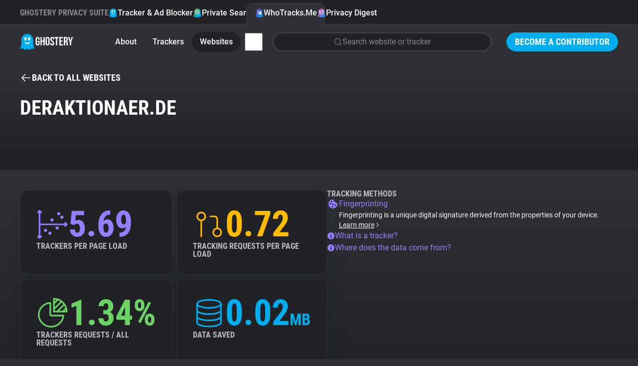

--- FILE ---
content_type: text/html; charset=utf-8
request_url: https://www.ghostery.com/whotracksme/websites/deraktionaer.de?utm_campaign=ghostofprivacy&utm_source=newsletter
body_size: 16553
content:
<!DOCTYPE html>
<html lang="en">
  <head>
    <meta charset="utf-8">
    
    <meta name="viewport" content="width=device-width,initial-scale=1">
    
    <title>deraktionaer.de | WhoTracks.Me | Ghostery</title>
<link rel="icon" type="image/png" href="https://www.ghostery.com/assets/favicon-fa7536504737a604ca6f520a5cfe83dac1f8489e7c69465a0b57707690244207.png">
<link rel="icon" type="image/svg+xml" href="https://www.ghostery.com/assets/favicon-40a9beaa57c8a0885934a1f3564e2ac90b165e1b471cc4e6eacd0504ca11ec87.svg">
<link rel="apple-touch-icon" type="image/png" href="https://www.ghostery.com/assets/favicon-fa7536504737a604ca6f520a5cfe83dac1f8489e7c69465a0b57707690244207.png">
<meta name="description" content="Explore the tracking landscape of deraktionaer.de on WhoTracks.Me, revealing the most common trackers like Sourcepoint CMP and their impact on privacy">
<link rel="canonical" href="https://www.ghostery.com/whotracksme/websites/deraktionaer.de">
<link rel="image_src" href="https://www.ghostery.com/assets/ghostery-mobile-5b87b0a50ae994a6526277563ed73ab9ee96bb34506cf30b11b19bfc0d365f0f.png">
<meta property="og:site_name" content="Ghostery">
<meta property="og:title" content="deraktionaer.de | WhoTracks.Me">
<meta property="og:description" content="Explore the tracking landscape of deraktionaer.de on WhoTracks.Me, revealing the most common trackers like Sourcepoint CMP and their impact on privacy">
<meta property="og:type" content="website">
<meta property="og:url" content="https://www.ghostery.com/whotracksme/websites/deraktionaer.de?utm_campaign=ghostofprivacy&amp;utm_source=newsletter">
<meta property="og:image" content="https://www.ghostery.com/assets/ghostery-mobile-5b87b0a50ae994a6526277563ed73ab9ee96bb34506cf30b11b19bfc0d365f0f.png">
<meta name="twitter:title" content="deraktionaer.de | WhoTracks.Me">
<meta name="twitter:description" content="Explore the tracking landscape of deraktionaer.de on WhoTracks.Me, revealing the most common trackers like Sourcepoint CMP and their impact on privacy">
<meta name="twitter:card" content="summary_large_image">
<meta name="twitter:image" content="https://www.ghostery.com/assets/ghostery-mobile-5b87b0a50ae994a6526277563ed73ab9ee96bb34506cf30b11b19bfc0d365f0f.png">

    <link rel="stylesheet" href="/assets/application-a7a7d427f1f9cb9c47df5801ecbcb8c2169a7f8c73d5c65d00fc99ff19542b84.css" />

      <script src="/assets/vendor/plotly-f782130a9710449096ff0a5bffc1e730213ff65a813e67fef14deae8a7e59f57.js"></script>
  <script src="/assets/gh-chart-29cf85a790396c851bc5454c76c359033b3f6f3119b8bad1ff12db56b2c81412.js" type="module"></script>
  <script src="/assets/gh-wtm-14017ab2b4e4593d48c1e907ba8cce144a8e20ea9114886fbf9c42fc47714d86.js" type="module"></script>

  </head>

  <body >
        


<header class="ds-header  ds-header-type-pages">
  <nav class="ds-header-container">
    <div class="ds-header-logo">
      <a href="/?utm_campaign=ghostofprivacy&amp;utm_source=newsletter" title="Ghostery" ><svg width="109" height="32" viewbox="0 0 109 32" fill="none" xmlns="http://www.w3.org/2000/svg" alt="Ghostery Logo">
	<path fill-rule="evenodd" clip-rule="evenodd" d="M24.463 13.3999C24.463 18.7186 20.1513 23.0303 14.8326 23.0303C9.51385 23.0303 5.20215 18.7186 5.20215 13.3999C5.20215 8.08123 9.51385 3.76953 14.8326 3.76953C20.1513 3.76953 24.463 8.08123 24.463 13.3999Z" fill="#FFFFFE"></path>
	<path fill-rule="evenodd" clip-rule="evenodd" d="M28.1246 26.5736C26.7772 23.522 26.5452 20.9363 26.509 19.9204V11.5616C26.509 5.17607 21.2272 0 14.7121 0C8.19635 0 2.91434 5.17607 2.91434 11.5616V20.0412C2.86401 21.1342 2.59926 23.6408 1.30388 26.5736C-0.437223 30.5144 1.0037 30.0447 2.29436 29.7205C3.58484 29.3976 6.46687 28.1319 7.36722 29.6911C8.26721 31.2496 9.01802 32.6031 11.1191 31.7206C13.2203 30.8384 14.2104 30.5444 14.5104 30.5444H14.9186C15.2182 30.5444 16.2087 30.8384 18.3097 31.7206C20.4108 32.6031 21.1612 31.2496 22.0618 29.6911C22.9618 28.1319 25.8436 29.3976 27.1345 29.7205C28.4251 30.0447 29.8653 30.5144 28.1246 26.5736ZM11.0708 6.30428C12.3414 6.30428 13.3715 7.90165 13.3715 9.8728C13.3715 11.8438 12.3414 13.4417 11.0708 13.4417C9.80009 13.4417 8.76982 11.8438 8.76982 9.8728C8.76982 7.90165 9.80009 6.30428 11.0708 6.30428ZM14.7121 20.5678C11.912 20.5678 9.55496 17.8671 8.84467 14.8621C10.2165 16.7104 12.334 17.8982 14.7121 17.8982C17.0901 17.8982 19.2074 16.7104 20.5794 14.8621C19.8691 17.8671 17.5117 20.5678 14.7121 20.5678ZM18.3535 13.4417C17.082 13.4417 16.0522 11.8438 16.0522 9.8728C16.0522 7.90165 17.082 6.30428 18.3535 6.30428C19.6249 6.30428 20.6543 7.90165 20.6543 9.8728C20.6543 11.8438 19.6249 13.4417 18.3535 13.4417Z" fill="#00AEF0"></path>
	<path fill-rule="evenodd" clip-rule="evenodd" d="M51.3685 10.2809C51.3685 7.60909 52.8051 6.08203 55.4338 6.08203C58.0633 6.08203 59.4991 7.60909 59.4991 10.2809V18.9648C59.4991 21.6366 58.0633 23.164 55.4338 23.164C52.8051 23.164 51.3685 21.6366 51.3685 18.9648V10.2809ZM54.0462 19.1319C54.0462 20.3248 54.5826 20.7784 55.4338 20.7784C56.2862 20.7784 56.8212 20.3248 56.8212 19.1319V10.1137C56.8212 8.92099 56.2862 8.46764 55.4338 8.46764C54.5826 8.46764 54.0462 8.92099 54.0462 10.1137V19.1319ZM39.4648 13.6686H35.7158V16.0546H36.9331V19.1319C36.9331 20.3248 36.398 20.7544 35.5458 20.7544C34.6934 20.7544 34.1579 20.3248 34.1579 19.1319V10.1137C34.1579 8.92135 34.6934 8.46818 35.5458 8.46818C36.398 8.46818 36.9331 8.92135 36.9331 10.1137V11.9033H39.4648V10.2809C39.4648 7.60853 38.1013 6.08238 35.4722 6.08238C32.8434 6.08238 31.4805 7.60853 31.4805 10.2809V18.9648C31.4805 21.6366 32.8434 23.1636 35.4722 23.1636C38.1013 23.1636 39.4648 21.6366 39.4648 18.9648V13.6686ZM41.1937 22.9725H43.8712V15.8155H46.9135V22.9725H49.6401V6.27336H46.9135V13.43H43.8712V6.27336H41.1937V22.9725ZM68.7749 10.2816C68.7749 7.60962 67.4361 6.08238 64.8311 6.08238C62.2258 6.08238 60.8874 7.60962 60.8874 10.2816C60.8874 12.8621 62.4186 14.2352 63.8245 15.4958C65.0177 16.5657 66.1205 17.5546 66.1205 19.1319C66.1205 20.3245 65.5854 20.754 64.7337 20.754C63.8819 20.754 63.3459 20.3245 63.3459 19.1319V17.9392H60.8142V18.9651C60.8142 21.6375 62.178 23.1636 64.8064 23.1636C67.4361 23.1636 68.7987 21.6375 68.7987 18.9651C68.7987 16.3839 67.2668 15.0104 65.8604 13.7495C64.6672 12.6797 63.5643 11.6909 63.5643 10.1141C63.5643 8.92135 64.052 8.46818 64.9033 8.46818C65.7558 8.46818 66.2432 8.92135 66.2432 10.1141V10.8058H68.7749V10.2816ZM69.3468 6.2726H77.6228V8.65894H74.8244V22.9725H72.1462V8.65894H69.3468V6.2726ZM85.3522 13.311H81.6761V8.65916H86.3016V6.27336H78.9994V22.9734H86.3016V20.5872H81.6761V15.6964H85.3522V13.311ZM93.5561 22.9725L93.5477 22.9477C93.407 22.5323 93.3126 22.2539 93.3126 20.9214V18.2968C93.3126 16.7462 92.7773 16.1736 91.5595 16.1736H90.6352V22.9725H87.9576V6.27336H91.9987C94.7733 6.27336 95.9671 7.53785 95.9671 10.1144V11.4265C95.9671 13.1435 95.4066 14.2653 94.2139 14.8135C95.5521 15.3621 95.9904 16.6268 95.9904 18.3682V20.9448C95.9904 21.7562 96.0147 22.3527 96.2822 22.9725H93.5561ZM90.6351 8.65902V13.7877H91.6818C92.6804 13.7877 93.2877 13.3588 93.2877 12.0224V10.3761C93.2877 9.18324 92.8745 8.65902 91.9258 8.65902H90.6351ZM96.6236 6.27336L100.007 17.4381V22.9725H102.685V17.4381L106.069 6.27336H103.513L101.469 13.8837L99.4226 6.27336H96.6236Z" fill="white"></path>
	<path fill-rule="evenodd" clip-rule="evenodd" d="M107.629 6.26172C108.189 6.26172 108.614 6.67783 108.614 7.25583C108.614 7.83293 108.189 8.25013 107.629 8.25013C107.067 8.25013 106.641 7.83293 106.641 7.25583C106.641 6.67783 107.067 6.26172 107.629 6.26172ZM107.629 8.05534C108.075 8.05534 108.41 7.71972 108.41 7.25583C108.41 6.79212 108.075 6.45542 107.629 6.45542C107.18 6.45542 106.846 6.79212 106.846 7.25583C106.846 7.71972 107.18 8.05534 107.629 8.05534ZM107.77 7.84929C107.755 7.81386 107.749 7.79423 107.749 7.68303V7.55547C107.749 7.42773 107.704 7.38358 107.605 7.38358H107.532V7.84929H107.317V6.66148H107.645C107.866 6.66148 107.966 6.76451 107.966 6.97274V6.99745C107.966 7.139 107.919 7.2284 107.818 7.27219C107.928 7.31653 107.966 7.41665 107.966 7.55874V7.68612C107.966 7.75008 107.968 7.79968 107.991 7.84929H107.77ZM107.532 6.85609V7.18879H107.619C107.699 7.18879 107.749 7.15554 107.749 7.04742V6.99746C107.749 6.90042 107.715 6.85609 107.634 6.85609H107.532Z" fill="white"></path>
</svg></a>
    </div>
      <div class="ds-header-menu-button">
        <button>
          <svg width="24" height="24" viewbox="0 0 24 24" fill="none" xmlns="http://www.w3.org/2000/svg" class="ds-header-menu-open" alt="Icon menu">
	<path d="M3 6C3 5.58579 3.33579 5.25 3.75 5.25H20.25C20.6642 5.25 21 5.58579 21 6C21 6.41421 20.6642 6.75 20.25 6.75H3.75C3.33579 6.75 3 6.41421 3 6Z" fill="currentColor"></path>
	<path d="M3 12C3 11.5858 3.33579 11.25 3.75 11.25H20.25C20.6642 11.25 21 11.5858 21 12C21 12.4142 20.6642 12.75 20.25 12.75H3.75C3.33579 12.75 3 12.4142 3 12Z" fill="currentColor"></path>
	<path d="M3.75 17.25C3.33579 17.25 3 17.5858 3 18C3 18.4142 3.33579 18.75 3.75 18.75H20.25C20.6642 18.75 21 18.4142 21 18C21 17.5858 20.6642 17.25 20.25 17.25H3.75Z" fill="currentColor"></path>
</svg>
          <svg width="24" height="24" viewbox="0 0 24 24" fill="none" xmlns="http://www.w3.org/2000/svg" class="ds-header-menu-close" alt="Icon close">
	<path fill-rule="evenodd" clip-rule="evenodd" d="M19.2803 4.71967C19.5732 5.01256 19.5732 5.48744 19.2803 5.78033L5.78033 19.2803C5.48744 19.5732 5.01256 19.5732 4.71967 19.2803C4.42678 18.9874 4.42678 18.5126 4.71967 18.2197L18.2197 4.71967C18.5126 4.42678 18.9874 4.42678 19.2803 4.71967Z" fill="currentColor"></path>
	<path fill-rule="evenodd" clip-rule="evenodd" d="M4.71967 4.71967C5.01256 4.42678 5.48744 4.42678 5.78033 4.71967L19.2803 18.2197C19.5732 18.5126 19.5732 18.9874 19.2803 19.2803C18.9874 19.5732 18.5126 19.5732 18.2197 19.2803L4.71967 5.78033C4.42678 5.48744 4.42678 5.01256 4.71967 4.71967Z" fill="currentColor"></path>
</svg>
        </button>
      </div>
      <section class="ds-header-actions">
            <a class="ds-button-small" href="/become-a-contributor?utm_campaign=ghostofprivacy&amp;utm_source=newsletter">Become a Contributor</a>
      </section>
      <section class="ds-header-list ds-header-privacy-suite">
        <p class="ds-color-gray-400 ds-display-2xs">Ghostery Privacy Suite</p>
        <a href="/ghostery-ad-blocker?utm_campaign=ghostofprivacy&amp;utm_source=newsletter" class="">
          <img src="/assets/design_system/icon-feature-extension-affc6d8819a216f6838007884a6c465ba66f1c65a5cdc27adcade3cca8056e45.svg" />
          Tracker &amp; Ad Blocker
        </a>
        <a href="/private-search?utm_campaign=ghostofprivacy&amp;utm_source=newsletter" class="">
          <img src="/assets/design_system/icon-feature-search-dd3088b51b4a144887857f8fa7bce3f7a9275912c89820bbe54fc7b7314b5c93.svg" />
          Private Search
        </a>
        <a href="/whotracksme?utm_campaign=ghostofprivacy&amp;utm_source=newsletter" class="active">
          <img src="/assets/design_system/icon-feature-whotracksme-02bfa1fe3772851637331ce1c1c5103825ccfc6ba8461b5fdfb0f877e50e3d7f.svg" />
          WhoTracks.Me
        </a>
        <a href="/privacy-digest?utm_campaign=ghostofprivacy&amp;utm_source=newsletter" class="">
          <img src="/assets/design_system/icon-feature-digest-d433a1e6536931c03bf1b4108feb96e33e007af2ff207297a009a11aad3a0b19.svg" />
          Privacy Digest
        </a>
      </section>
        <section class="ds-header-list ds-header-other">
          <a href="/whotracksme/search?utm_campaign=ghostofprivacy&amp;utm_source=newsletter" class="ds-header-list-item-mobile"><svg width="24" height="24" viewbox="0 0 24 24" fill="none" xmlns="http://www.w3.org/2000/svg" alt="Icon search">
	<path fill-rule="evenodd" clip-rule="evenodd" d="M10.875 3.74999C6.93995 3.74999 3.74999 6.93995 3.74999 10.875C3.74999 14.81 6.93995 17.9999 10.875 17.9999C14.81 17.9999 17.9999 14.81 17.9999 10.875C17.9999 6.93995 14.81 3.74999 10.875 3.74999ZM2.25 10.875C2.25 6.11153 6.11153 2.25 10.875 2.25C15.6384 2.25 19.4999 6.11153 19.4999 10.875C19.4999 15.6384 15.6384 19.4999 10.875 19.4999C6.11153 19.4999 2.25 15.6384 2.25 10.875Z" fill="currentColor"></path>
	<path fill-rule="evenodd" clip-rule="evenodd" d="M15.9128 15.9134C16.2057 15.6205 16.6805 15.6205 16.9734 15.9134L21.5297 20.4697C21.8226 20.7626 21.8226 21.2374 21.5297 21.5303C21.2368 21.8232 20.7619 21.8232 20.4691 21.5303L15.9128 16.9741C15.6199 16.6812 15.6199 16.2063 15.9128 15.9134Z" fill="currentColor"></path>
</svg> Search</a>
        </section>
      <section class="ds-header-list ds-header-other">
          <a href="/whotracksme?utm_campaign=ghostofprivacy&amp;utm_source=newsletter" class="">About</a>
          <a href="/whotracksme/trackers?utm_campaign=ghostofprivacy&amp;utm_source=newsletter" class="">Trackers</a>
          <a href="/whotracksme/websites?utm_campaign=ghostofprivacy&amp;utm_source=newsletter" class="active">Websites</a>
          <a href="/whotracksme/explorer?utm_campaign=ghostofprivacy&amp;utm_source=newsletter" class="ds-header-list-item-mobile">Explorer</a>
          <a href="/whotracksme/tracking-reach?utm_campaign=ghostofprivacy&amp;utm_source=newsletter" class="ds-header-list-item-mobile">Tracking Reach</a>
          <div class="ds-header-more-menu">
            <input type="checkbox" name="whotracksme-menu" id="whotracksme-menu" value="1" />
            <label class="ds-button-small ds-button-transparent" for="whotracksme-menu">
              <svg width="24" height="24" viewbox="0 0 24 24" fill="none" xmlns="http://www.w3.org/2000/svg" alt="Icon more">
	<path d="M12 8C13.1046 8 14 7.10457 14 6C14 4.89543 13.1046 4 12 4C10.8954 4 10 4.89543 10 6C10 7.10457 10.8954 8 12 8Z" fill="white"></path>
	<path d="M14 12C14 13.1046 13.1046 14 12 14C10.8954 14 10 13.1046 10 12C10 10.8954 10.8954 10 12 10C13.1046 10 14 10.8954 14 12Z" fill="white"></path>
	<path d="M12 20C13.1046 20 14 19.1046 14 18C14 16.8954 13.1046 16 12 16C10.8954 16 10 16.8954 10 18C10 19.1046 10.8954 20 12 20Z" fill="white"></path>
</svg>
            </label>
            <div class="ds-header-more-menu-dropdown ds-header-whotracksme-menu-dropdown">
                <a href="/whotracksme/search?utm_campaign=ghostofprivacy&amp;utm_source=newsletter" class="ds-header-whotracksme-menu-search"><svg width="24" height="24" viewbox="0 0 24 24" fill="none" xmlns="http://www.w3.org/2000/svg" alt="Icon search">
	<path fill-rule="evenodd" clip-rule="evenodd" d="M10.875 3.74999C6.93995 3.74999 3.74999 6.93995 3.74999 10.875C3.74999 14.81 6.93995 17.9999 10.875 17.9999C14.81 17.9999 17.9999 14.81 17.9999 10.875C17.9999 6.93995 14.81 3.74999 10.875 3.74999ZM2.25 10.875C2.25 6.11153 6.11153 2.25 10.875 2.25C15.6384 2.25 19.4999 6.11153 19.4999 10.875C19.4999 15.6384 15.6384 19.4999 10.875 19.4999C6.11153 19.4999 2.25 15.6384 2.25 10.875Z" fill="currentColor"></path>
	<path fill-rule="evenodd" clip-rule="evenodd" d="M15.9128 15.9134C16.2057 15.6205 16.6805 15.6205 16.9734 15.9134L21.5297 20.4697C21.8226 20.7626 21.8226 21.2374 21.5297 21.5303C21.2368 21.8232 20.7619 21.8232 20.4691 21.5303L15.9128 16.9741C15.6199 16.6812 15.6199 16.2063 15.9128 15.9134Z" fill="currentColor"></path>
</svg> Search</a>
                <div class="ds-header-whotracksme-menu-divider"></div>
                <a href="/whotracksme/explorer?utm_campaign=ghostofprivacy&amp;utm_source=newsletter">Explorer</a>
                <a href="/whotracksme/tracking-reach?utm_campaign=ghostofprivacy&amp;utm_source=newsletter">Tracking Reach</a>
                <div class="ds-header-whotracksme-menu-divider"></div>
                <a href="/blog/category/whotracks-me?utm_campaign=ghostofprivacy&amp;utm_source=newsletter">WhoTracks.Me Blog</a>
            </div>
          </div>
            <div class="ds-row ds-flex-grow ds-flex-justify-right">
              <a href="/whotracksme/search?utm_campaign=ghostofprivacy&amp;utm_source=newsletter" class="ds-form-field ds-header-whotracksme-search ds-body-m">
                <svg width="24" height="24" viewbox="0 0 24 24" fill="none" xmlns="http://www.w3.org/2000/svg" alt="Icon search">
	<path fill-rule="evenodd" clip-rule="evenodd" d="M10.875 3.74999C6.93995 3.74999 3.74999 6.93995 3.74999 10.875C3.74999 14.81 6.93995 17.9999 10.875 17.9999C14.81 17.9999 17.9999 14.81 17.9999 10.875C17.9999 6.93995 14.81 3.74999 10.875 3.74999ZM2.25 10.875C2.25 6.11153 6.11153 2.25 10.875 2.25C15.6384 2.25 19.4999 6.11153 19.4999 10.875C19.4999 15.6384 15.6384 19.4999 10.875 19.4999C6.11153 19.4999 2.25 15.6384 2.25 10.875Z" fill="currentColor"></path>
	<path fill-rule="evenodd" clip-rule="evenodd" d="M15.9128 15.9134C16.2057 15.6205 16.6805 15.6205 16.9734 15.9134L21.5297 20.4697C21.8226 20.7626 21.8226 21.2374 21.5297 21.5303C21.2368 21.8232 20.7619 21.8232 20.4691 21.5303L15.9128 16.9741C15.6199 16.6812 15.6199 16.2063 15.9128 15.9134Z" fill="currentColor"></path>
</svg>
                <span>Search website or tracker</span>
              </a>
            </div>
      </section>
  </nav>
</header>


    

<main class="ds-main">
  <div class="ds-bg-gradient-gray">
    <section class="ds-container">
      <div class="ds-margin-t-l">
        <a href="/whotracksme/websites?utm_campaign=ghostofprivacy&amp;utm_source=newsletter" class="ds-icon-button ds-button-wtm">
          <svg width="24" height="24" viewbox="0 0 24 24" fill="none" xmlns="http://www.w3.org/2000/svg" alt="Icon arrow left">
	<path d="M11.0303 5.78033C11.3232 5.48744 11.3232 5.01256 11.0303 4.71967C10.7374 4.42678 10.2626 4.42678 9.96967 4.71967L3.21967 11.4697C3.14776 11.5416 3.09351 11.6245 3.05691 11.7129C3.02024 11.8013 3 11.8983 3 12C3 12.1017 3.02024 12.1987 3.05691 12.2871C3.09268 12.3735 3.14531 12.4547 3.2148 12.5254" fill="currentColor"></path>
	<path d="M3.22015 12.5308L9.96967 19.2803C10.2626 19.5732 10.7374 19.5732 11.0303 19.2803C11.3232 18.9874 11.3232 18.5126 11.0303 18.2197L5.56066 12.75H20.25C20.6642 12.75 21 12.4142 21 12C21 11.5858 20.6642 11.25 20.25 11.25H5.56066L11.0303 5.78033" fill="currentColor"></path>
</svg> <span class="ds-button-s">Back to all websites</span>
        </a>
      </div>

      <div class="ds-wtm-website-header">

        <h1 class="ds-display-l ds-flex-grow">deraktionaer.de</h1>
      </div>
    </section>
  </div>

  <div class="ds-bg-gray-800">
    <section class="ds-container ds-section ds-wtm-website-trackers">
      <gh-wtm-entities wheel>
        <div slot="header">
          <h2 class="ds-display-m">Observed activities (21)</h2>
          <div class="ds-row ds-margin-t-m">
            <svg xmlns="http://www.w3.org/2000/svg" width="16" height="16" viewbox="0 0 16 16" fill="none" class="ds-color-gray-500 ds-margin-t-xs" style="flex-shrink: 0" alt="Icon info fill">
	<path fill-rule="evenodd" clip-rule="evenodd" d="M4.11101 2.17971C5.26216 1.41054 6.61553 1 8 1C8.91926 1 9.82951 1.18106 10.6788 1.53284C11.5281 1.88463 12.2997 2.40024 12.9497 3.05025C13.5998 3.70026 14.1154 4.47194 14.4672 5.32121C14.8189 6.17049 15 7.08075 15 8C15 9.38447 14.5895 10.7378 13.8203 11.889C13.0511 13.0401 11.9579 13.9373 10.6788 14.4672C9.3997 14.997 7.99224 15.1356 6.63437 14.8655C5.2765 14.5954 4.02922 13.9287 3.05026 12.9497C2.07129 11.9708 1.4046 10.7235 1.13451 9.36563C0.86441 8.00776 1.00303 6.6003 1.53285 5.32121C2.06266 4.04213 2.95987 2.94888 4.11101 2.17971ZM8 6C8.55228 6 9 5.55228 9 5C9 4.44772 8.55228 4 8 4C7.44772 4 7 4.44772 7 5C7 5.55228 7.44772 6 8 6ZM7 8C7 7.44772 7.44772 7 8 7C8.55228 7 9 7.44772 9 8V11C9 11.5523 8.55228 12 8 12C7.44772 12 7 11.5523 7 11V8Z" fill="currentColor"></path>
</svg>
            <div class="ds-column">
              <p class="ds-body-m ds-color-gray-300">
                This chart shows the total unique trackers seen on this website.
                Rather than an exact count per page, it shows the diversity of trackers
                seen over multiple visits.
              </p>
              <p class="ds-body-m ds-color-gray-300">
                Filter the list by category to view subset tracker types.
              </p>
            </div>
          </div>
        </div>
        <p class="ds-body-l ds-margin-b-m">Sorted by frequency of appearance on domain subpages</p>
        <div class="ds-wtm-entities cards">
            <a
  href="/whotracksme/trackers/sourcepoint-cmp?utm_campaign=ghostofprivacy&amp;utm_source=newsletter"
    data-category="Consent Management"
    data-order="2"
    data-icon="/assets/design_system/wtm-consent-d4758e06d2f05fb1ce4598adcecc782c35a0ec64181310635e71c5fadb4746b4.svg"
  class=""
>
  <div class="ds-color-gray-300 ds-label-xs">1.</div>
  <div class="ds-body-m ds-color-white ds-text-ellipsis">Sourcepoint CMP</div>
  <div class="ds-color-gray-400 ds-uppercase ds-label-xs ds-text-ellipsis">
      98.39%
      <span class='ds-color-gray-600'>•</span>
      Didomi
      <span class='ds-color-gray-600'>•</span>
      Consent Management
  </div>
</a>

            <a
  href="/whotracksme/trackers/trustpilot?utm_campaign=ghostofprivacy&amp;utm_source=newsletter"
    data-category="Customer Interaction"
    data-order="6"
    data-icon="/assets/design_system/wtm-customer_interaction-af23d546763dc6c5437e6ebdb4d313227d2f69db716862e81b699c6412f11c07.svg"
  class=""
>
  <div class="ds-color-gray-300 ds-label-xs">2.</div>
  <div class="ds-body-m ds-color-white ds-text-ellipsis">Trustpilot</div>
  <div class="ds-color-gray-400 ds-uppercase ds-label-xs ds-text-ellipsis">
      79.49%
      <span class='ds-color-gray-600'>•</span>
      Trustpilot
      <span class='ds-color-gray-600'>•</span>
      Customer Interaction
  </div>
</a>

            <a
  href="/whotracksme/trackers/doubleclick?utm_campaign=ghostofprivacy&amp;utm_source=newsletter"
    data-category="Advertising"
    data-order="0"
    data-icon="/assets/design_system/wtm-advertising-26dc3d4d05598d71ffa342c28b21525a00ec7a41db7ea6e52e448d0465bc8e2d.svg"
  class=""
>
  <div class="ds-color-gray-300 ds-label-xs">3.</div>
  <div class="ds-body-m ds-color-white ds-text-ellipsis">Google Marketing Platform</div>
  <div class="ds-color-gray-400 ds-uppercase ds-label-xs ds-text-ellipsis">
      76.51%
      <span class='ds-color-gray-600'>•</span>
      Google
      <span class='ds-color-gray-600'>•</span>
      Advertising
  </div>
</a>

            <a
  href="/whotracksme/trackers/hotjar?utm_campaign=ghostofprivacy&amp;utm_source=newsletter"
    data-category="Site Analytics"
    data-order="1"
    data-icon="/assets/design_system/wtm-site_analytics-4615222a4f1673a075f8ff8097a35fa0efbcac57df004c078bf1be886b99c68b.svg"
  class=""
>
  <div class="ds-color-gray-300 ds-label-xs">4.</div>
  <div class="ds-body-m ds-color-white ds-text-ellipsis">Hotjar</div>
  <div class="ds-color-gray-400 ds-uppercase ds-label-xs ds-text-ellipsis">
      75.45%
      <span class='ds-color-gray-600'>•</span>
      Hotjar
      <span class='ds-color-gray-600'>•</span>
      Site Analytics
  </div>
</a>

            <a
  href="/whotracksme/trackers/scarabresearch?utm_campaign=ghostofprivacy&amp;utm_source=newsletter"
    data-category="Advertising"
    data-order="0"
    data-icon="/assets/design_system/wtm-advertising-26dc3d4d05598d71ffa342c28b21525a00ec7a41db7ea6e52e448d0465bc8e2d.svg"
  class=""
>
  <div class="ds-color-gray-300 ds-label-xs">5.</div>
  <div class="ds-body-m ds-color-white ds-text-ellipsis">Scarab Research</div>
  <div class="ds-color-gray-400 ds-uppercase ds-label-xs ds-text-ellipsis">
      72.43%
      <span class='ds-color-gray-600'>•</span>
      Emarsys
      <span class='ds-color-gray-600'>•</span>
      Advertising
  </div>
</a>

            <a
  href="/whotracksme/trackers/vg_wort?utm_campaign=ghostofprivacy&amp;utm_source=newsletter"
    data-category="Site Analytics"
    data-order="1"
    data-icon="/assets/design_system/wtm-site_analytics-4615222a4f1673a075f8ff8097a35fa0efbcac57df004c078bf1be886b99c68b.svg"
  class=""
>
  <div class="ds-color-gray-300 ds-label-xs">6.</div>
  <div class="ds-body-m ds-color-white ds-text-ellipsis">VG Wort</div>
  <div class="ds-color-gray-400 ds-uppercase ds-label-xs ds-text-ellipsis">
      21.33%
      <span class='ds-color-gray-600'>•</span>
      VG Wort
      <span class='ds-color-gray-600'>•</span>
      Site Analytics
  </div>
</a>

            <a
  href="/whotracksme/trackers/google?utm_campaign=ghostofprivacy&amp;utm_source=newsletter"
    data-category="Advertising"
    data-order="0"
    data-icon="/assets/design_system/wtm-advertising-26dc3d4d05598d71ffa342c28b21525a00ec7a41db7ea6e52e448d0465bc8e2d.svg"
  class=""
>
  <div class="ds-color-gray-300 ds-label-xs">7.</div>
  <div class="ds-body-m ds-color-white ds-text-ellipsis">Google</div>
  <div class="ds-color-gray-400 ds-uppercase ds-label-xs ds-text-ellipsis">
      7.57%
      <span class='ds-color-gray-600'>•</span>
      Google
      <span class='ds-color-gray-600'>•</span>
      Advertising
  </div>
</a>

            <a
  href="/whotracksme/trackers/google_tag?utm_campaign=ghostofprivacy&amp;utm_source=newsletter"
    data-category="Advertising"
    data-order="0"
    data-icon="/assets/design_system/wtm-advertising-26dc3d4d05598d71ffa342c28b21525a00ec7a41db7ea6e52e448d0465bc8e2d.svg"
  class=""
>
  <div class="ds-color-gray-300 ds-label-xs">8.</div>
  <div class="ds-body-m ds-color-white ds-text-ellipsis">Google Tag</div>
  <div class="ds-color-gray-400 ds-uppercase ds-label-xs ds-text-ellipsis">
      4.87%
      <span class='ds-color-gray-600'>•</span>
      Google
      <span class='ds-color-gray-600'>•</span>
      Advertising
  </div>
</a>

            <a
  href="/whotracksme/trackers/infonline?utm_campaign=ghostofprivacy&amp;utm_source=newsletter"
    data-category="Site Analytics"
    data-order="1"
    data-icon="/assets/design_system/wtm-site_analytics-4615222a4f1673a075f8ff8097a35fa0efbcac57df004c078bf1be886b99c68b.svg"
  class=""
>
  <div class="ds-color-gray-300 ds-label-xs">9.</div>
  <div class="ds-body-m ds-color-white ds-text-ellipsis">INFOnline</div>
  <div class="ds-color-gray-400 ds-uppercase ds-label-xs ds-text-ellipsis">
      4.5%
      <span class='ds-color-gray-600'>•</span>
      INFOnline
      <span class='ds-color-gray-600'>•</span>
      Site Analytics
  </div>
</a>

            <a
  href="/whotracksme/trackers/google_syndication?utm_campaign=ghostofprivacy&amp;utm_source=newsletter"
    data-category="Advertising"
    data-order="0"
    data-icon="/assets/design_system/wtm-advertising-26dc3d4d05598d71ffa342c28b21525a00ec7a41db7ea6e52e448d0465bc8e2d.svg"
  class=""
>
  <div class="ds-color-gray-300 ds-label-xs">10.</div>
  <div class="ds-body-m ds-color-white ds-text-ellipsis">Google Syndication</div>
  <div class="ds-color-gray-400 ds-uppercase ds-label-xs ds-text-ellipsis">
      3.52%
      <span class='ds-color-gray-600'>•</span>
      Google
      <span class='ds-color-gray-600'>•</span>
      Advertising
  </div>
</a>

            <a
  href="/whotracksme/trackers/gstatic?utm_campaign=ghostofprivacy&amp;utm_source=newsletter"
    data-category="Hosting"
    data-order="5"
    data-icon="/assets/design_system/wtm-hosting-9c22f66784b2697b30379ec75f9d0da389e3685ffc54be0c49afe3956b08c3dd.svg"
  class=""
>
  <div class="ds-color-gray-300 ds-label-xs">11.</div>
  <div class="ds-body-m ds-color-white ds-text-ellipsis">Google Static</div>
  <div class="ds-color-gray-400 ds-uppercase ds-label-xs ds-text-ellipsis">
      3.18%
      <span class='ds-color-gray-600'>•</span>
      Google
      <span class='ds-color-gray-600'>•</span>
      Hosting
  </div>
</a>

            <a
  href="/whotracksme/trackers/googleapis.com?utm_campaign=ghostofprivacy&amp;utm_source=newsletter"
    data-category="Hosting"
    data-order="5"
    data-icon="/assets/design_system/wtm-hosting-9c22f66784b2697b30379ec75f9d0da389e3685ffc54be0c49afe3956b08c3dd.svg"
  class=""
>
  <div class="ds-color-gray-300 ds-label-xs">12.</div>
  <div class="ds-body-m ds-color-white ds-text-ellipsis">Google APIs</div>
  <div class="ds-color-gray-400 ds-uppercase ds-label-xs ds-text-ellipsis">
      3.1%
      <span class='ds-color-gray-600'>•</span>
      Google
      <span class='ds-color-gray-600'>•</span>
      Hosting
  </div>
</a>

            <a
  href="/whotracksme/trackers/google_adservices?utm_campaign=ghostofprivacy&amp;utm_source=newsletter"
    data-category="Advertising"
    data-order="0"
    data-icon="/assets/design_system/wtm-advertising-26dc3d4d05598d71ffa342c28b21525a00ec7a41db7ea6e52e448d0465bc8e2d.svg"
  class=""
>
  <div class="ds-color-gray-300 ds-label-xs">13.</div>
  <div class="ds-body-m ds-color-white ds-text-ellipsis">Google AdServices</div>
  <div class="ds-color-gray-400 ds-uppercase ds-label-xs ds-text-ellipsis">
      2.58%
      <span class='ds-color-gray-600'>•</span>
      Google
      <span class='ds-color-gray-600'>•</span>
      Advertising
  </div>
</a>

            <a
  href="/whotracksme/trackers/youtube?utm_campaign=ghostofprivacy&amp;utm_source=newsletter"
    data-category="Audio/Video Player"
    data-order="7"
    data-icon="/assets/design_system/wtm-audio_video_player-3bc6d074c174994157b7a30fee9ddc7a14d6368821cbd30bda826303e6c7b7be.svg"
  class=""
>
  <div class="ds-color-gray-300 ds-label-xs">14.</div>
  <div class="ds-body-m ds-color-white ds-text-ellipsis">YouTube</div>
  <div class="ds-color-gray-400 ds-uppercase ds-label-xs ds-text-ellipsis">
      2.1%
      <span class='ds-color-gray-600'>•</span>
      Google
      <span class='ds-color-gray-600'>•</span>
      Audio/Video Player
  </div>
</a>

            <a
  href="/whotracksme/trackers/vimeo?utm_campaign=ghostofprivacy&amp;utm_source=newsletter"
    data-category="Audio/Video Player"
    data-order="7"
    data-icon="/assets/design_system/wtm-audio_video_player-3bc6d074c174994157b7a30fee9ddc7a14d6368821cbd30bda826303e6c7b7be.svg"
  class=""
>
  <div class="ds-color-gray-300 ds-label-xs">15.</div>
  <div class="ds-body-m ds-color-white ds-text-ellipsis">Vimeo</div>
  <div class="ds-color-gray-400 ds-uppercase ds-label-xs ds-text-ellipsis">
      1.93%
      <span class='ds-color-gray-600'>•</span>
      Vimeo
      <span class='ds-color-gray-600'>•</span>
      Audio/Video Player
  </div>
</a>

            <a
  href="/whotracksme/trackers/google_photos?utm_campaign=ghostofprivacy&amp;utm_source=newsletter"
    data-category="Hosting"
    data-order="5"
    data-icon="/assets/design_system/wtm-hosting-9c22f66784b2697b30379ec75f9d0da389e3685ffc54be0c49afe3956b08c3dd.svg"
  class=""
>
  <div class="ds-color-gray-300 ds-label-xs">16.</div>
  <div class="ds-body-m ds-color-white ds-text-ellipsis">Google Photos</div>
  <div class="ds-color-gray-400 ds-uppercase ds-label-xs ds-text-ellipsis">
      1.81%
      <span class='ds-color-gray-600'>•</span>
      Google
      <span class='ds-color-gray-600'>•</span>
      Hosting
  </div>
</a>

            <a
  href="/whotracksme/trackers/google_play_services?utm_campaign=ghostofprivacy&amp;utm_source=newsletter"
    data-category="Hosting"
    data-order="5"
    data-icon="/assets/design_system/wtm-hosting-9c22f66784b2697b30379ec75f9d0da389e3685ffc54be0c49afe3956b08c3dd.svg"
  class=""
>
  <div class="ds-color-gray-300 ds-label-xs">17.</div>
  <div class="ds-body-m ds-color-white ds-text-ellipsis">Google Play Services</div>
  <div class="ds-color-gray-400 ds-uppercase ds-label-xs ds-text-ellipsis">
      1.69%
      <span class='ds-color-gray-600'>•</span>
      Google
      <span class='ds-color-gray-600'>•</span>
      Hosting
  </div>
</a>

            <a
  href="/whotracksme/trackers/twitter?utm_campaign=ghostofprivacy&amp;utm_source=newsletter"
    data-category="Social Media"
    data-order="14"
    data-icon="/assets/design_system/wtm-social_media-85d9f3f624e877d7708576c0ec77cb45244cbad720950cd53f8168d6a746f291.svg"
  class=""
>
  <div class="ds-color-gray-300 ds-label-xs">18.</div>
  <div class="ds-body-m ds-color-white ds-text-ellipsis">X Corp.</div>
  <div class="ds-color-gray-400 ds-uppercase ds-label-xs ds-text-ellipsis">
      1.31%
      <span class='ds-color-gray-600'>•</span>
      X Corp.
      <span class='ds-color-gray-600'>•</span>
      Social Media
  </div>
</a>

            <a
  href="/whotracksme/trackers/twitter_syndication?utm_campaign=ghostofprivacy&amp;utm_source=newsletter"
    data-category="Social Media"
    data-order="14"
    data-icon="/assets/design_system/wtm-social_media-85d9f3f624e877d7708576c0ec77cb45244cbad720950cd53f8168d6a746f291.svg"
  class=""
>
  <div class="ds-color-gray-300 ds-label-xs">19.</div>
  <div class="ds-body-m ds-color-white ds-text-ellipsis">X Syndication</div>
  <div class="ds-color-gray-400 ds-uppercase ds-label-xs ds-text-ellipsis">
      1.23%
      <span class='ds-color-gray-600'>•</span>
      X Corp.
      <span class='ds-color-gray-600'>•</span>
      Social Media
  </div>
</a>

            <a
  href="/whotracksme/trackers/microsoft?utm_campaign=ghostofprivacy&amp;utm_source=newsletter"
    data-category="Misc"
    data-order="12"
    data-icon="/assets/design_system/wtm-misc-aebbd16d3f37489a95962e52a78a5e9e3c99d0e11514cb49f03a704d7368b13b.svg"
  class=""
>
  <div class="ds-color-gray-300 ds-label-xs">20.</div>
  <div class="ds-body-m ds-color-white ds-text-ellipsis">Microsoft Services</div>
  <div class="ds-color-gray-400 ds-uppercase ds-label-xs ds-text-ellipsis">
      1.0%
      <span class='ds-color-gray-600'>•</span>
      Microsoft
      <span class='ds-color-gray-600'>•</span>
      Misc
  </div>
</a>

            <a
  href="/whotracksme/trackers/azureedge.net?utm_campaign=ghostofprivacy&amp;utm_source=newsletter"
    data-category="Hosting"
    data-order="5"
    data-icon="/assets/design_system/wtm-hosting-9c22f66784b2697b30379ec75f9d0da389e3685ffc54be0c49afe3956b08c3dd.svg"
  class=""
>
  <div class="ds-color-gray-300 ds-label-xs">21.</div>
  <div class="ds-body-m ds-color-white ds-text-ellipsis">Azure CDN</div>
  <div class="ds-color-gray-400 ds-uppercase ds-label-xs ds-text-ellipsis">
      1.0%
      <span class='ds-color-gray-600'>•</span>
      Microsoft
      <span class='ds-color-gray-600'>•</span>
      Hosting
  </div>
</a>

        </div>
      </gh-wtm-entities>
    </section>

    <div class="ds-bg-gradient-gray">
      <div class="ds-wtm-website-info ds-container">
        <div class="ds-column ds-wtm-website-facts">
          <div class="ds-column ds-wtm-section-card medium">
            <div class="ds-row ds-gap-16 ds-flex-items-center ds-color-wtm-400">
              <svg width="64" height="64" viewbox="0 0 64 64" fill="none" xmlns="http://www.w3.org/2000/svg" alt="Wtm trackers large">
	<path d="M6.40039 5.59961V58.4002" stroke="currentColor" stroke-width="3.2" stroke-linecap="round" stroke-linejoin="round"></path>
	<path d="M3.20117 8.00078L6.40117 4.80078L9.60117 8.00078" stroke="currentColor" stroke-width="3.2" stroke-linecap="round" stroke-linejoin="round"></path>
	<path d="M3.20117 56.0012L6.40117 59.2012L9.60117 56.0012" stroke="currentColor" stroke-width="3.2" stroke-linecap="round" stroke-linejoin="round"></path>
	<path d="M60.8004 32L6.40039 32" stroke="currentColor" stroke-width="3.2" stroke-linecap="round" stroke-linejoin="round"></path>
	<path d="M57.6016 28.8008L60.8016 32.0008L57.6016 35.2008" stroke="currentColor" stroke-width="3.2" stroke-linecap="round" stroke-linejoin="round"></path>
	<path fill-rule="evenodd" clip-rule="evenodd" d="M21.6012 44.0008C21.6012 42.2333 20.1686 40.8008 18.4012 40.8008C16.6337 40.8008 15.2012 42.2333 15.2012 44.0008C15.2012 45.7682 16.6337 47.2008 18.4012 47.2008C20.1686 47.2008 21.6012 45.7682 21.6012 44.0008Z" fill="currentColor"></path>
	<path fill-rule="evenodd" clip-rule="evenodd" d="M30.4 49.6004C30.4 47.8329 28.9675 46.4004 27.2 46.4004C25.4325 46.4004 24 47.8329 24 49.6004C24 51.3679 25.4325 52.8004 27.2 52.8004C28.9675 52.8004 30.4 51.3679 30.4 49.6004Z" fill="currentColor"></path>
	<path fill-rule="evenodd" clip-rule="evenodd" d="M34.4 23.2C34.4 21.4325 32.9675 20 31.2 20C29.4325 20 28 21.4325 28 23.2C28 24.9675 29.4325 26.4 31.2 26.4C32.9675 26.4 34.4 24.9675 34.4 23.2Z" fill="currentColor"></path>
	<path fill-rule="evenodd" clip-rule="evenodd" d="M44.8004 39.2C44.8004 37.4325 43.3679 36 41.6004 36C39.8329 36 38.4004 37.4325 38.4004 39.2C38.4004 40.9675 39.8329 42.4 41.6004 42.4C43.3679 42.4 44.8004 40.9675 44.8004 39.2Z" fill="currentColor"></path>
	<path fill-rule="evenodd" clip-rule="evenodd" d="M54.4 17.6004C54.4 15.8329 52.9675 14.4004 51.2 14.4004C49.4325 14.4004 48 15.8329 48 17.6004C48 19.3679 49.4325 20.8004 51.2 20.8004C52.9675 20.8004 54.4 19.3679 54.4 17.6004Z" fill="currentColor"></path>
	<path fill-rule="evenodd" clip-rule="evenodd" d="M48.0016 10.4012C48.0016 8.63371 46.569 7.20117 44.8016 7.20117C43.0341 7.20117 41.6016 8.63371 41.6016 10.4012C41.6016 12.1686 43.0341 13.6012 44.8016 13.6012C46.569 13.6012 48.0016 12.1686 48.0016 10.4012Z" fill="currentColor"></path>
</svg>
              <p class="ds-display-2xl">5.69</p>
            </div>
            <p class="ds-display-2xs ds-color-gray-300">Trackers Per Page Load</p>
          </div>
          <div class="ds-column ds-wtm-section-card medium">
            <div class="ds-row ds-gap-16 ds-flex-items-center ds-color-warning-500">
              <svg width="65" height="64" viewbox="0 0 65 64" fill="none" xmlns="http://www.w3.org/2000/svg" alt="Wtm requests large">
	<path d="M48.75 40C44.3316 40 40.75 43.5816 40.75 48C40.75 52.4184 44.3316 56 48.75 56C53.1684 56 56.75 52.4184 56.75 48C56.75 43.5816 53.1684 40 48.75 40ZM48.75 40V21.3333C48.75 19.9189 48.1881 18.5623 47.1879 17.5621C46.1876 16.5619 44.8311 16 43.4167 16H35.4167M16.75 24C21.1683 24 24.75 20.4183 24.75 16C24.75 11.5817 21.1683 8 16.75 8C12.3317 8 8.75 11.5817 8.75 16C8.75 20.4183 12.3317 24 16.75 24ZM16.75 24V56" stroke="currentColor" stroke-width="3.2" stroke-linecap="round" stroke-linejoin="round"></path>
</svg>
              <p class="ds-display-2xl">0.72</p>
            </div>
            <p class="ds-display-2xs ds-color-gray-300">Tracking Requests Per Page Load</p>
          </div>
          <div class="ds-column ds-wtm-section-card medium">
            <div class="ds-row ds-gap-16 ds-flex-items-center ds-color-success-400">
              <svg width="65" height="64" viewbox="0 0 65 64" fill="none" xmlns="http://www.w3.org/2000/svg" alt="Wtm proportion large">
	<path d="M27.9665 35.1996C27.9665 36.0833 28.6829 36.7996 29.5665 36.7996H54.2918C53.2925 49.1179 42.5285 59.1996 29.5665 59.1996C15.9207 59.1996 4.76602 48.3134 4.76602 35.1996C4.76602 22.6022 15.0594 12.0605 27.9665 11.2497V35.1996Z" stroke="currentColor" stroke-width="3.2" stroke-linejoin="round"></path>
	<path fill-rule="evenodd" clip-rule="evenodd" d="M60.766 28.8012H35.166V3.20117C49.3041 3.20117 60.766 14.6631 60.766 28.8012Z" stroke="currentColor" stroke-width="3.2" stroke-linejoin="round"></path>
	<path d="M35.166 12.8008L43.166 4.80078" stroke="currentColor" stroke-width="3.2" stroke-linejoin="round"></path>
	<path d="M35.166 24L51.166 8" stroke="currentColor" stroke-width="3.2" stroke-linejoin="round"></path>
	<path d="M41.5664 28.8004L55.9664 14.4004" stroke="currentColor" stroke-width="3.2" stroke-linejoin="round"></path>
	<path d="M52.7656 28.8004L59.1656 22.4004" stroke="currentColor" stroke-width="3.2" stroke-linejoin="round"></path>
</svg>
              <p class="ds-display-2xl">1.34%</p>
            </div>
            <p class="ds-display-2xs ds-color-gray-300">Trackers Requests / All Requests</p>
          </div>
          <div class="ds-column ds-wtm-section-card medium">
            <div class="ds-row ds-gap-16 ds-flex-items-center ds-color-primary-500">
              <svg width="65" height="64" viewbox="0 0 65 64" fill="none" xmlns="http://www.w3.org/2000/svg" alt="Wtm data large">
	<path d="M56.25 13.334C56.25 17.7523 45.5049 21.334 32.25 21.334C18.9952 21.334 8.25 17.7523 8.25 13.334M56.25 13.334C56.25 8.91572 45.5049 5.33398 32.25 5.33398C18.9952 5.33398 8.25 8.91572 8.25 13.334M56.25 13.334V50.6673C56.25 55.094 45.5833 58.6673 32.25 58.6673C18.9167 58.6673 8.25 55.094 8.25 50.6673V13.334M56.25 25.9212C56.25 30.3478 45.5833 33.9212 32.25 33.9212C18.9167 33.9212 8.25 30.3478 8.25 25.9212M56.25 38.5073C56.25 42.934 45.5833 46.5073 32.25 46.5073C18.9167 46.5073 8.25 42.934 8.25 38.5073" stroke="currentColor" stroke-width="3.2" stroke-linecap="round" stroke-linejoin="round"></path>
</svg>
              <p class="ds-display-2xl">0.02<span class="ds-display-m">MB</span></p>
            </div>
            <p class="ds-display-2xs ds-color-gray-300">Data Saved</p>
          </div>
        </div>

        <div class="ds-column ds-gap-16">
          <h3 class="ds-display-2xs ds-color-gray-300">
            Tracking Methods
          </h3>
            <div class="ds-wtm-tracker-type">
              <svg width="24" height="24" viewbox="0 0 24 24" fill="none" xmlns="http://www.w3.org/2000/svg" class="ds-color-wtm-400" alt="Icon cookies">
	<path d="M12 3C7.02944 3 3 7.0294 3 12C3 16.9706 7.02944 21 12 21C16.9706 21 21 16.9706 21 12C21.0001 11.4908 20.957 10.9824 20.8711 10.4805C20.6032 10.0066 20 10 20 10H18V9C18 8 17 8 17 8H15V7C15 6 14 6 14 6H13V4C13 3 12 3 12 3ZM9.5 6C10.3284 6 11 6.6716 11 7.5C11 8.3284 10.3284 9 9.5 9C8.67157 9 8 8.3284 8 7.5C8 6.6716 8.67157 6 9.5 6ZM6.5 10C7.32843 10 8 10.6716 8 11.5C8 12.3284 7.32843 13 6.5 13C5.67157 13 5 12.3284 5 11.5C5 10.6716 5.67157 10 6.5 10ZM11.5 11C12.3284 11 13 11.6716 13 12.5C13 13.3284 12.3284 14 11.5 14C10.6716 14 10 13.3284 10 12.5C10 11.6716 10.6716 11 11.5 11ZM16.5 13C17.3284 13 18 13.6716 18 14.5C18 15.3284 17.3284 16 16.5 16C15.6716 16 15 15.3284 15 14.5C15 13.6716 15.6716 13 16.5 13ZM11 16C11.8284 16 12.5 16.6716 12.5 17.5C12.5 18.3284 11.8284 19 11 19C10.1716 19 9.5 18.3284 9.5 17.5C9.5 16.6716 10.1716 16 11 16Z" fill="currentColor"></path>
</svg>
              <div class="ds-column ds-gap-0">
                <p class="ds-body-m ds-color-wtm-400">Fingerprinting</p>
                <p class="ds-body-s">
                  Fingerprinting is a unique digital signature derived from the properties of your device.
                  <a href="/whotracksme/knowledge?utm_campaign=ghostofprivacy&amp;utm_source=newsletter#fingerprinting" class="ds-row ds-flex-items-center ds-flex-inline ds-gap-0">Learn more <svg id="icon" width="12" height="12" viewbox="0 0 24 24" fill="none" xmlns="http://www.w3.org/2000/svg" alt="Icon caret right">
	<path fill-rule="evenodd" clip-rule="evenodd" d="M8.46967 3.96967C8.76256 3.67678 9.23744 3.67678 9.53033 3.96967L17.0303 11.4697C17.3232 11.7626 17.3232 12.2374 17.0303 12.5303L9.53033 20.0303C9.23744 20.3232 8.76256 20.3232 8.46967 20.0303C8.17678 19.7374 8.17678 19.2626 8.46967 18.9697L15.4393 12L8.46967 5.03033C8.17678 4.73744 8.17678 4.26256 8.46967 3.96967Z" fill="currentColor"></path>
</svg></a>
                </p>
              </div>
            </div>
          <div class="ds-column">
            <a href="/blog/what-are-trackers?utm_campaign=ghostofprivacy&amp;utm_source=newsletter" class="ds-row ds-flex-items-center ds-body-m ds-color-wtm-400"><svg xmlns="http://www.w3.org/2000/svg" width="16" height="16" viewbox="0 0 16 16" fill="none" alt="Icon info fill">
	<path fill-rule="evenodd" clip-rule="evenodd" d="M4.11101 2.17971C5.26216 1.41054 6.61553 1 8 1C8.91926 1 9.82951 1.18106 10.6788 1.53284C11.5281 1.88463 12.2997 2.40024 12.9497 3.05025C13.5998 3.70026 14.1154 4.47194 14.4672 5.32121C14.8189 6.17049 15 7.08075 15 8C15 9.38447 14.5895 10.7378 13.8203 11.889C13.0511 13.0401 11.9579 13.9373 10.6788 14.4672C9.3997 14.997 7.99224 15.1356 6.63437 14.8655C5.2765 14.5954 4.02922 13.9287 3.05026 12.9497C2.07129 11.9708 1.4046 10.7235 1.13451 9.36563C0.86441 8.00776 1.00303 6.6003 1.53285 5.32121C2.06266 4.04213 2.95987 2.94888 4.11101 2.17971ZM8 6C8.55228 6 9 5.55228 9 5C9 4.44772 8.55228 4 8 4C7.44772 4 7 4.44772 7 5C7 5.55228 7.44772 6 8 6ZM7 8C7 7.44772 7.44772 7 8 7C8.55228 7 9 7.44772 9 8V11C9 11.5523 8.55228 12 8 12C7.44772 12 7 11.5523 7 11V8Z" fill="currentColor"></path>
</svg> What is a tracker?</a>
            <a href="https://github.com/whotracksme/whotracks.me" target="_blank" rel="noopener noreferrer"  class="ds-row ds-flex-items-center ds-body-m ds-color-wtm-400"><svg xmlns="http://www.w3.org/2000/svg" width="16" height="16" viewbox="0 0 16 16" fill="none" alt="Icon info fill">
	<path fill-rule="evenodd" clip-rule="evenodd" d="M4.11101 2.17971C5.26216 1.41054 6.61553 1 8 1C8.91926 1 9.82951 1.18106 10.6788 1.53284C11.5281 1.88463 12.2997 2.40024 12.9497 3.05025C13.5998 3.70026 14.1154 4.47194 14.4672 5.32121C14.8189 6.17049 15 7.08075 15 8C15 9.38447 14.5895 10.7378 13.8203 11.889C13.0511 13.0401 11.9579 13.9373 10.6788 14.4672C9.3997 14.997 7.99224 15.1356 6.63437 14.8655C5.2765 14.5954 4.02922 13.9287 3.05026 12.9497C2.07129 11.9708 1.4046 10.7235 1.13451 9.36563C0.86441 8.00776 1.00303 6.6003 1.53285 5.32121C2.06266 4.04213 2.95987 2.94888 4.11101 2.17971ZM8 6C8.55228 6 9 5.55228 9 5C9 4.44772 8.55228 4 8 4C7.44772 4 7 4.44772 7 5C7 5.55228 7.44772 6 8 6ZM7 8C7 7.44772 7.44772 7 8 7C8.55228 7 9 7.44772 9 8V11C9 11.5523 8.55228 12 8 12C7.44772 12 7 11.5523 7 11V8Z" fill="currentColor"></path>
</svg> Where does the data come from?</a>
          </div>
        </div>
      </div>
    </div>

    <section class="ds-container ds-section">
      <h2 class="ds-display-m ds-margin-b-m">Tracker Diagram</h2>
      <p class="ds-body-l ds-color-gray-300" style="max-width: 740px">
        This diagram maps trackers on this page to their related categories and parent companies.
        The connecting flows visualize which companies provide trackers in each category and
        the volume identified across the site.
      </p>
      <div class="ds-row ds-gap-16 ds-margin-t-2xl" style="justify-content: space-between">
        <p class="ds-display-2xs ds-color-gray-300">Tracker categories</p>
        <p class="ds-display-2xs ds-color-gray-300">Tracking companies</p>
      </div>
      <gh-chart-sankey>
        <gh-chart-data label="node" data="{&quot;color&quot;:[&quot;#556fcd&quot;,&quot;#1a1b1c&quot;,&quot;#ef671e&quot;,&quot;#1a1b1c&quot;,&quot;#cb55cd&quot;,&quot;#1a1b1c&quot;,&quot;#87d7ef&quot;,&quot;#1a1b1c&quot;,&quot;#1a1b1c&quot;,&quot;#1a1b1c&quot;,&quot;#1a1b1c&quot;,&quot;#8459a5&quot;,&quot;#4ecb43&quot;,&quot;#1a1b1c&quot;,&quot;#cba14e&quot;,&quot;#1a1b1c&quot;,&quot;#cb4ea1&quot;,&quot;#1a1b1c&quot;],&quot;label&quot;:[&quot;Consent Management&quot;,&quot;Didomi&quot;,&quot;Customer Interaction&quot;,&quot;Trustpilot&quot;,&quot;Advertising&quot;,&quot;Google&quot;,&quot;Site Analytics&quot;,&quot;Hotjar&quot;,&quot;Emarsys&quot;,&quot;VG Wort&quot;,&quot;INFOnline&quot;,&quot;Hosting&quot;,&quot;Audio/Video Player&quot;,&quot;Vimeo&quot;,&quot;Social Media&quot;,&quot;X Corp.&quot;,&quot;Misc&quot;,&quot;Microsoft&quot;]}"></gh-chart-data>
        <gh-chart-data label="link" data="{&quot;source&quot;:[0,2,4,6,4,6,4,4,6,4,11,11,4,12,12,11,11,14,14,16,11],&quot;target&quot;:[1,3,5,7,8,9,5,5,10,5,5,5,5,5,13,5,5,15,15,17,17],&quot;value&quot;:[98.38749083801612,79.4893720987051,76.50867334473492,75.44588321524554,72.42853652577571,21.3290984607867,7.57390666992426,4.87417542145125,4.49548008795504,3.51820180796481,3.17615440996823,3.1028585389689702,2.57757146347422,2.10114830197898,1.93012460298069,1.80796481798192,1.6858050329831402,1.30710969948692,1.23381382848766,1.00171023698998,1.00171023698998],&quot;label&quot;:[&quot;Sourcepoint CMP&quot;,&quot;Trustpilot&quot;,&quot;Google Marketing Platform&quot;,&quot;Hotjar&quot;,&quot;Scarab Research&quot;,&quot;VG Wort&quot;,&quot;Google&quot;,&quot;Google Tag&quot;,&quot;INFOnline&quot;,&quot;Google Syndication&quot;,&quot;Google Static&quot;,&quot;Google APIs&quot;,&quot;Google AdServices&quot;,&quot;YouTube&quot;,&quot;Vimeo&quot;,&quot;Google Photos&quot;,&quot;Google Play Services&quot;,&quot;X Corp.&quot;,&quot;X Syndication&quot;,&quot;Microsoft Services&quot;,&quot;Azure CDN&quot;],&quot;color&quot;:[&quot;rgba(85, 111, 205, 0.25)&quot;,&quot;rgba(239, 103, 30, 0.25)&quot;,&quot;rgba(203, 85, 205, 0.25)&quot;,&quot;rgba(135, 215, 239, 0.25)&quot;,&quot;rgba(203, 85, 205, 0.25)&quot;,&quot;rgba(135, 215, 239, 0.25)&quot;,&quot;rgba(203, 85, 205, 0.25)&quot;,&quot;rgba(203, 85, 205, 0.25)&quot;,&quot;rgba(135, 215, 239, 0.25)&quot;,&quot;rgba(203, 85, 205, 0.25)&quot;,&quot;rgba(132, 89, 165, 0.25)&quot;,&quot;rgba(132, 89, 165, 0.25)&quot;,&quot;rgba(203, 85, 205, 0.25)&quot;,&quot;rgba(78, 203, 67, 0.25)&quot;,&quot;rgba(78, 203, 67, 0.25)&quot;,&quot;rgba(132, 89, 165, 0.25)&quot;,&quot;rgba(132, 89, 165, 0.25)&quot;,&quot;rgba(203, 161, 78, 0.25)&quot;,&quot;rgba(203, 161, 78, 0.25)&quot;,&quot;rgba(203, 78, 161, 0.25)&quot;,&quot;rgba(132, 89, 165, 0.25)&quot;]}"></gh-chart-data>
      </gh-chart-sankey>
    </section>
  </div>
</main>


      <footer class="ds-footer ds-bg-gray-800 ">
  <div class="ds-footer-container">
      <div class="ds-footer-logo">
        <a href="/?utm_campaign=ghostofprivacy&amp;utm_source=newsletter" title="Ghostery" ><svg width="109" height="32" viewbox="0 0 109 32" fill="none" xmlns="http://www.w3.org/2000/svg" alt="Ghostery Logo">
	<path fill-rule="evenodd" clip-rule="evenodd" d="M28.1246 26.5736C26.7772 23.522 26.5452 20.9363 26.509 19.9204V11.5616C26.509 5.17607 21.2272 0 14.7121 0C8.19635 0 2.91434 5.17607 2.91434 11.5616V20.0412C2.86401 21.1342 2.59926 23.6408 1.30388 26.5736C-0.437223 30.5144 1.0037 30.0447 2.29436 29.7205C3.58484 29.3976 6.46687 28.1319 7.36722 29.6911C8.26721 31.2496 9.01802 32.6031 11.1191 31.7206C13.2203 30.8384 14.2104 30.5444 14.5104 30.5444H14.9186C15.2182 30.5444 16.2087 30.8384 18.3097 31.7206C20.4108 32.6031 21.1612 31.2496 22.0618 29.6911C22.9618 28.1319 25.8436 29.3976 27.1345 29.7205C28.4251 30.0447 29.8653 30.5144 28.1246 26.5736ZM11.0708 6.30428C12.3414 6.30428 13.3715 7.90165 13.3715 9.8728C13.3715 11.8438 12.3414 13.4417 11.0708 13.4417C9.80009 13.4417 8.76982 11.8438 8.76982 9.8728C8.76982 7.90165 9.80009 6.30428 11.0708 6.30428ZM14.7121 20.5678C11.912 20.5678 9.55496 17.8671 8.84467 14.8621C10.2165 16.7104 12.334 17.8982 14.7121 17.8982C17.0901 17.8982 19.2074 16.7104 20.5794 14.8621C19.8691 17.8671 17.5117 20.5678 14.7121 20.5678ZM18.3535 13.4417C17.082 13.4417 16.0522 11.8438 16.0522 9.8728C16.0522 7.90165 17.082 6.30428 18.3535 6.30428C19.6249 6.30428 20.6543 7.90165 20.6543 9.8728C20.6543 11.8438 19.6249 13.4417 18.3535 13.4417Z" fill="#88898C"></path>
	<path fill-rule="evenodd" clip-rule="evenodd" d="M51.3683 10.2819C51.3683 7.61006 52.8049 6.08301 55.4336 6.08301C58.0631 6.08301 59.4989 7.61006 59.4989 10.2819V18.9658C59.4989 21.6376 58.0631 23.165 55.4336 23.165C52.8049 23.165 51.3683 21.6376 51.3683 18.9658V10.2819ZM54.0459 19.1329C54.0459 20.3258 54.5823 20.7794 55.4336 20.7794C56.286 20.7794 56.8209 20.3258 56.8209 19.1329V10.1147C56.8209 8.92197 56.286 8.46861 55.4336 8.46861C54.5823 8.46861 54.0459 8.92197 54.0459 10.1147V19.1329ZM39.4646 13.6696H35.7156V16.0556H36.9329V19.1329C36.9329 20.3258 36.3977 20.7554 35.5455 20.7554C34.6931 20.7554 34.1577 20.3258 34.1577 19.1329V10.1147C34.1577 8.92233 34.6931 8.46916 35.5455 8.46916C36.3977 8.46916 36.9329 8.92233 36.9329 10.1147V11.9043H39.4646V10.2819C39.4646 7.60951 38.101 6.08336 35.4719 6.08336C32.8432 6.08336 31.4802 7.60951 31.4802 10.2819V18.9658C31.4802 21.6376 32.8432 23.1646 35.4719 23.1646C38.101 23.1646 39.4646 21.6376 39.4646 18.9658V13.6696ZM41.1935 22.9735H43.8709V15.8164H46.9132V22.9735H49.6399V6.27434H46.9132V13.431H43.8709V6.27434H41.1935V22.9735ZM68.7746 10.2826C68.7746 7.6106 67.4358 6.08336 64.8309 6.08336C62.2256 6.08336 60.8871 7.6106 60.8871 10.2826C60.8871 12.8631 62.4184 14.2362 63.8243 15.4968C65.0174 16.5667 66.1203 17.5556 66.1203 19.1329C66.1203 20.3255 65.5851 20.755 64.7335 20.755C63.8817 20.755 63.3456 20.3255 63.3456 19.1329V17.9402H60.8139V18.9661C60.8139 21.6385 62.1778 23.1646 64.8062 23.1646C67.4358 23.1646 68.7984 21.6385 68.7984 18.9661C68.7984 16.3849 67.2665 15.0114 65.8602 13.7505C64.6669 12.6807 63.564 11.6918 63.564 10.115C63.564 8.92233 64.0517 8.46916 64.903 8.46916C65.7556 8.46916 66.2429 8.92233 66.2429 10.115V10.8068H68.7746V10.2826ZM69.3466 6.27357H77.6226V8.65992H74.8241V22.9734H72.1459V8.65992H69.3466V6.27357ZM85.352 13.312H81.6759V8.66014H86.3014V6.27434H78.9992V22.9744H86.3014V20.5882H81.6759V15.6974H85.352V13.312ZM93.5558 22.9735L93.5474 22.9487C93.4067 22.5333 93.3124 22.2548 93.3124 20.9224V18.2978C93.3124 16.7471 92.7771 16.1746 91.5593 16.1746H90.6349V22.9735H87.9573V6.27434H91.9984C94.7731 6.27434 95.9669 7.53883 95.9669 10.1154V11.4275C95.9669 13.1445 95.4063 14.2663 94.2136 14.8145C95.5519 15.3631 95.9902 16.6278 95.9902 18.3692V20.9458C95.9902 21.7571 96.0145 22.3537 96.282 22.9735H93.5558ZM90.6349 8.65999V13.7886H91.6815C92.6802 13.7886 93.2874 13.3598 93.2874 12.0234V10.3771C93.2874 9.18421 92.8742 8.65999 91.9255 8.65999H90.6349ZM96.6234 6.27434L100.007 17.4391V22.9735H102.685V17.4391L106.069 6.27434H103.513L101.469 13.8847L99.4223 6.27434H96.6234Z" fill="#88898C"></path>
	<path fill-rule="evenodd" clip-rule="evenodd" d="M107.628 6.26367C108.189 6.26367 108.614 6.67978 108.614 7.25778C108.614 7.83488 108.189 8.25208 107.628 8.25208C107.067 8.25208 106.64 7.83488 106.64 7.25778C106.64 6.67978 107.067 6.26367 107.628 6.26367ZM107.629 8.05729C108.075 8.05729 108.41 7.72168 108.41 7.25778C108.41 6.79407 108.075 6.45737 107.629 6.45737C107.18 6.45737 106.846 6.79407 106.846 7.25778C106.846 7.72168 107.18 8.05729 107.629 8.05729ZM107.77 7.85124C107.755 7.81581 107.749 7.79619 107.749 7.68498V7.55743C107.749 7.42969 107.704 7.38553 107.605 7.38553H107.532V7.85124H107.317V6.66343H107.644C107.866 6.66343 107.966 6.76646 107.966 6.97469V6.99941C107.966 7.14096 107.919 7.23035 107.817 7.27415C107.928 7.31848 107.966 7.4186 107.966 7.5607V7.68807C107.966 7.75203 107.968 7.80164 107.991 7.85124H107.77ZM107.532 6.85804V7.19074H107.618C107.699 7.19074 107.749 7.15749 107.749 7.04938V6.99941C107.749 6.90238 107.715 6.85804 107.633 6.85804H107.532Z" fill="#88898C"></path>
</svg></a>
      </div>
      <section class="ds-footer-nav-container">
        <nav class="ds-footer-nav">
          <p class="ds-label-s ds-color-gray-400">Ghostery Privacy Suite</p>
          <a href="/ghostery-ad-blocker?utm_campaign=ghostofprivacy&amp;utm_source=newsletter">
            <img src="/assets/design_system/icon-feature-extension-affc6d8819a216f6838007884a6c465ba66f1c65a5cdc27adcade3cca8056e45.svg" />
            Tracker &amp; Ad Blocker
          </a>
          <a href="/private-search?utm_campaign=ghostofprivacy&amp;utm_source=newsletter">
            <img src="/assets/design_system/icon-feature-search-dd3088b51b4a144887857f8fa7bce3f7a9275912c89820bbe54fc7b7314b5c93.svg" />
            Private Search
          </a>

          <a href="/whotracksme?utm_campaign=ghostofprivacy&amp;utm_source=newsletter">
            <img src="/assets/design_system/icon-feature-whotracksme-02bfa1fe3772851637331ce1c1c5103825ccfc6ba8461b5fdfb0f877e50e3d7f.svg" />
            WhoTracks.Me
          </a>
          <a href="/privacy-digest?utm_campaign=ghostofprivacy&amp;utm_source=newsletter">
            <img src="/assets/design_system/icon-feature-digest-d433a1e6536931c03bf1b4108feb96e33e007af2ff207297a009a11aad3a0b19.svg" />
            Privacy Digest
          </a>
        </nav>
        <nav class="ds-footer-nav">
          <p class="ds-label-s ds-color-gray-400">Browser Extensions</p>
          <a href="/ghostery-ad-blocker-chrome?utm_campaign=ghostofprivacy&amp;utm_source=newsletter">
            Ghostery for <img src="/assets/design_system/icon-chrome-a9594e2504af62ae9150a962117da3b00422ae836d1efeabe36d90e2cc78b332.svg" /> Chrome
          </a>
          <a href="/ghostery-ad-blocker-firefox?utm_campaign=ghostofprivacy&amp;utm_source=newsletter">
            Ghostery for <img src="/assets/design_system/icon-firefox-10c05fd3162ec4745b04b75e3210ad2f56b5fcb57a7dd2aa9436282fd14ec422.svg" /> Firefox
          </a>
          <a href="/ghostery-ad-blocker-safari?utm_campaign=ghostofprivacy&amp;utm_source=newsletter">
            Ghostery for <img src="/assets/design_system/icon-safari-b406076aa77115b5d05b1b6ef2c4a212b7fb99c354092302742e3618d809007b.svg" /> Safari
          </a>
          <a href="/ghostery-ad-blocker-opera?utm_campaign=ghostofprivacy&amp;utm_source=newsletter">
            Ghostery for <img src="/assets/design_system/icon-opera-88d0d7171caae25a493b9d524bd6ee1397dbdcdecdc9db39cfaf56ccced2382f.svg" /> Opera
          </a>
          <a href="/ghostery-ad-blocker-edge?utm_campaign=ghostofprivacy&amp;utm_source=newsletter">
            Ghostery for <img src="/assets/design_system/icon-edge-9a64cd2014d200fb464d974aa1a497c5390485340527cadad719553c15b3c56f.svg" /> Edge
          </a>
          <a href="/ghostery-ad-blocker-android?utm_campaign=ghostofprivacy&amp;utm_source=newsletter">
            Ghostery for <img src="/assets/design_system/icon-android-41dd7be3ec94d20fb943cb21e740ba461fd72129e1a1ba0e8a5dd60ec1343265.svg" /> Android
          </a>
        </nav>
        <nav class="ds-footer-nav">
          <p class="ds-label-s ds-color-gray-400">Browser Extensions Comparisons</p>
            <a href="/comparisons/ghostery-adguard?utm_campaign=ghostofprivacy&amp;utm_source=newsletter">AdGuard</a>
            <a href="/comparisons/ghostery-adblock-plus?utm_campaign=ghostofprivacy&amp;utm_source=newsletter">Adblock Plus</a>
            <a href="/comparisons/ghostery-adblocker-ultimate?utm_campaign=ghostofprivacy&amp;utm_source=newsletter">Adblocker Ultimate</a>
            <a href="/comparisons/ghostery-norton-suite?utm_campaign=ghostofprivacy&amp;utm_source=newsletter">Norton Privacy Suite</a>
            <a href="/comparisons/ghostery-pie-adblock?utm_campaign=ghostofprivacy&amp;utm_source=newsletter">Pie Adblock</a>
            <a href="/comparisons/ghostery-privacy-badger?utm_campaign=ghostofprivacy&amp;utm_source=newsletter">Privacy Badger</a>
            <a href="/comparisons/ghostery-ublock-origin?utm_campaign=ghostofprivacy&amp;utm_source=newsletter">uBlock Origin</a>
            <a href="/comparisons/ghostery-ublock-origin-lite?utm_campaign=ghostofprivacy&amp;utm_source=newsletter">uBlock Origin Lite</a>
        </nav>
        <nav class="ds-footer-nav">
          <p class="ds-label-s ds-color-gray-400">Ghostery</p>
          <a class="ds-footer-status" href="/status?utm_campaign=ghostofprivacy&amp;utm_source=newsletter">
            Status
</a>          <a href="/ghostery-manifesto?utm_campaign=ghostofprivacy&amp;utm_source=newsletter">Ghostery Manifesto</a>
          <a href="/privacy-reports?utm_campaign=ghostofprivacy&amp;utm_source=newsletter">
            Privacy Reports
            <span class="ds-footer-badge">New</span>
</a>          <a href="/become-a-contributor?utm_campaign=ghostofprivacy&amp;utm_source=newsletter">Become a Contributor</a>
          <a href="/enterprise-privacy-solutions?utm_campaign=ghostofprivacy&amp;utm_source=newsletter">Ghostery Enterprise</a>
          <a target="_blank" href="https://ghosterymerch.myspreadshop.com/">
            Shop
</a>          <a href="/blog?utm_campaign=ghostofprivacy&amp;utm_source=newsletter">Blog</a>
        </nav>
        <nav class="ds-footer-nav">
          <p class="ds-label-s ds-color-gray-400">Help</p>
          <a href="/faq?utm_campaign=ghostofprivacy&amp;utm_source=newsletter">FAQ</a>
          <a href="/support?source=footer&amp;utm_campaign=ghostofprivacy&amp;utm_source=newsletter">Contact Support</a>
          <a href="/submit-a-tracker?utm_campaign=ghostofprivacy&amp;utm_source=newsletter">Submit a Tracker</a>
          <a href="/data-request?utm_campaign=ghostofprivacy&amp;utm_source=newsletter">Data Request</a>
          <a href="/design?utm_campaign=ghostofprivacy&amp;utm_source=newsletter">Design Guidelines</a>
          <a href="/privacy/privacy?utm_campaign=ghostofprivacy&amp;utm_source=newsletter">About Privacy</a>
        </nav>
      </section>
    <section class="ds-footer-notice">
      <div class="ds-footer-copyrights">
        <svg width="32" height="32" viewbox="0 0 32 32" fill="none" xmlns="http://www.w3.org/2000/svg" class="ds-color-gray-300" alt="Icon ghosty">
	<path fill-rule="evenodd" clip-rule="evenodd" d="M26 14C26 19.5228 21.5228 24 16 24C10.4772 24 6 19.5228 6 14C6 8.47717 10.4772 4 16 4C21.5228 4 26 8.47717 26 14Z" fill="transparent"></path>
	<path fill-rule="evenodd" clip-rule="evenodd" d="M29.2083 26.5736C27.8812 23.522 27.6527 20.9363 27.6171 19.9204V11.5616C27.6171 5.17607 22.4149 0 15.998 0C9.58037 0 4.37796 5.17607 4.37796 11.5616V20.0412C4.32838 21.1342 4.06763 23.6408 2.79177 26.5736C1.0769 30.5144 2.49611 30.0447 3.76732 29.7205C5.03835 29.3976 7.87696 28.1319 8.76374 29.6911C9.65017 31.2496 10.3897 32.6031 12.4591 31.7206C14.5286 30.8384 15.5038 30.5444 15.7993 30.5444H16.2013C16.4964 30.5444 17.472 30.8384 19.5414 31.7206C21.6108 32.6031 22.3499 31.2496 23.2369 29.6911C24.1233 28.1319 26.9617 29.3976 28.2331 29.7205C29.5043 30.0447 30.9228 30.5144 29.2083 26.5736ZM12.4114 6.30428C13.663 6.30428 14.6775 7.90165 14.6775 9.8728C14.6775 11.8438 13.663 13.4417 12.4114 13.4417C11.1599 13.4417 10.1452 11.8438 10.1452 9.8728C10.1452 7.90165 11.1599 6.30428 12.4114 6.30428ZM15.998 20.5678C13.2401 20.5678 10.9185 17.8671 10.2189 14.8621C11.5701 16.7104 13.6556 17.8982 15.998 17.8982C18.3401 17.8982 20.4255 16.7104 21.7768 14.8621C21.0773 17.8671 18.7553 20.5678 15.998 20.5678ZM19.5845 13.4417C18.3321 13.4417 17.3178 11.8438 17.3178 9.8728C17.3178 7.90165 18.3321 6.30428 19.5845 6.30428C20.8367 6.30428 21.8506 7.90165 21.8506 9.8728C21.8506 11.8438 20.8367 13.4417 19.5845 13.4417Z" fill="currentColor"></path>
</svg>
        <p class="ds-color-gray-400">
          &copy; 2026 Ghostery GmbH. All rights reserved.
        </p>
      </div>
      <nav class="ds-footer-nav-bottom">
        <a href="/privacy/ghostery-terms-and-conditions?utm_campaign=ghostofprivacy&amp;utm_source=newsletter">Terms</a>
        <a href="/privacy-policy?utm_campaign=ghostofprivacy&amp;utm_source=newsletter">Privacy Policy</a>
        <a href="/privacy/imprint?utm_campaign=ghostofprivacy&amp;utm_source=newsletter">Imprint</a>
      </nav>
      <nav class="ds-footer-socials">
        <a href="https://www.facebook.com/ghostery" target="_blank" rel="noopener noreferrer">
          <svg id="icon" width="21" height="20" viewbox="0 0 21 20" fill="none" xmlns="http://www.w3.org/2000/svg" alt="Ghostery on Facebook">
	<g clip-path="url(#clip0_2835_40124)">
		<path d="M20.25 10C20.25 4.47715 15.7729 0 10.25 0C4.72715 0 0.25 4.47715 0.25 10C0.25 14.9912 3.90684 19.1283 8.6875 19.8785V12.8906H6.14844V10H8.6875V7.79688C8.6875 5.29063 10.1805 3.90625 12.4646 3.90625C13.5584 3.90625 14.7031 4.10156 14.7031 4.10156V6.5625H13.4422C12.2 6.5625 11.8125 7.3334 11.8125 8.125V10H14.5859L14.1426 12.8906H11.8125V19.8785C16.5932 19.1283 20.25 14.9912 20.25 10Z" fill="currentColor"></path>
	</g>
	<defs>
		<clippath id="clip0_2835_40124">
			<rect width="20" height="20" fill="currentColor" transform="translate(0.25)"></rect>
		</clippath>
	</defs>
</svg>
        </a>
        <a href="https://x.com/Ghostery" target="_blank" rel="noopener noreferrer">
          <svg id="icon" width="21" height="20" viewbox="0 0 21 20" fill="none" xmlns="http://www.w3.org/2000/svg" alt="Ghostery on X">
	<path fill-rule="evenodd" clip-rule="evenodd" d="M20.625 10C20.625 15.5228 16.1478 20 10.625 20C5.10215 20 0.625 15.5228 0.625 10C0.625 4.47715 5.10215 0 10.625 0C16.1478 0 20.625 4.47715 20.625 10ZM9.24482 10.5974L4.46494 4.20634H8.1489L11.2825 8.39619L15.1607 4.20634H16.2433L11.7662 9.04315L16.8151 15.7936H13.1311L9.72869 11.2441L5.51744 15.7936H4.43481L9.24482 10.5974ZM7.74938 5.00371H6.05699L13.5304 14.9962H15.2228L7.74938 5.00371Z" fill="currentColor"></path>
</svg>
        </a>
        <a href="https://www.linkedin.com/company/ghostery" target="_blank" rel="noopener noreferrer">
          <svg id="icon" width="21" height="20" viewbox="0 0 21 20" fill="none" xmlns="http://www.w3.org/2000/svg" alt="Ghostery on Linkedin">
	<path d="M19.2695 0H2.22656C1.41016 0 0.75 0.644531 0.75 1.44141V18.5547C0.75 19.3516 1.41016 20 2.22656 20H19.2695C20.0859 20 20.75 19.3516 20.75 18.5586V1.44141C20.75 0.644531 20.0859 0 19.2695 0ZM6.68359 17.043H3.71484V7.49609H6.68359V17.043ZM5.19922 6.19531C4.24609 6.19531 3.47656 5.42578 3.47656 4.47656C3.47656 3.52734 4.24609 2.75781 5.19922 2.75781C6.14844 2.75781 6.91797 3.52734 6.91797 4.47656C6.91797 5.42187 6.14844 6.19531 5.19922 6.19531ZM17.793 17.043H14.8281V12.4023C14.8281 11.2969 14.8086 9.87109 13.2852 9.87109C11.7422 9.87109 11.5078 11.0781 11.5078 12.3242V17.043H8.54688V7.49609H11.3906V8.80078H11.4297C11.8242 8.05078 12.793 7.25781 14.2344 7.25781C17.2383 7.25781 17.793 9.23438 17.793 11.8047V17.043V17.043Z" fill="currentColor"></path>
</svg>
        </a>
        <a href="https://www.instagram.com/ghostery_/" target="_blank" rel="noopener noreferrer">
          <svg width="21" height="20" viewbox="0 0 24 24" fill="none" xmlns="http://www.w3.org/2000/svg" alt="Ghostery on Instagram">
	<g clip-path="url(#clip0_20_278)">
		<path d="M12 2.16094C15.2063 2.16094 15.5859 2.175 16.8469 2.23125C18.0188 2.28281 18.6516 2.47969 19.0734 2.64375C19.6313 2.85938 20.0344 3.12188 20.4516 3.53906C20.8734 3.96094 21.1313 4.35938 21.3469 4.91719C21.5109 5.33906 21.7078 5.97656 21.7594 7.14375C21.8156 8.40937 21.8297 8.78906 21.8297 11.9906C21.8297 15.1969 21.8156 15.5766 21.7594 16.8375C21.7078 18.0094 21.5109 18.6422 21.3469 19.0641C21.1313 19.6219 20.8687 20.025 20.4516 20.4422C20.0297 20.8641 19.6313 21.1219 19.0734 21.3375C18.6516 21.5016 18.0141 21.6984 16.8469 21.75C15.5813 21.8062 15.2016 21.8203 12 21.8203C8.79375 21.8203 8.41406 21.8062 7.15313 21.75C5.98125 21.6984 5.34844 21.5016 4.92656 21.3375C4.36875 21.1219 3.96563 20.8594 3.54844 20.4422C3.12656 20.0203 2.86875 19.6219 2.65313 19.0641C2.48906 18.6422 2.29219 18.0047 2.24063 16.8375C2.18438 15.5719 2.17031 15.1922 2.17031 11.9906C2.17031 8.78438 2.18438 8.40469 2.24063 7.14375C2.29219 5.97187 2.48906 5.33906 2.65313 4.91719C2.86875 4.35938 3.13125 3.95625 3.54844 3.53906C3.97031 3.11719 4.36875 2.85938 4.92656 2.64375C5.34844 2.47969 5.98594 2.28281 7.15313 2.23125C8.41406 2.175 8.79375 2.16094 12 2.16094ZM12 0C8.74219 0 8.33438 0.0140625 7.05469 0.0703125C5.77969 0.126563 4.90313 0.332812 4.14375 0.628125C3.35156 0.9375 2.68125 1.34531 2.01563 2.01562C1.34531 2.68125 0.9375 3.35156 0.628125 4.13906C0.332812 4.90313 0.126563 5.775 0.0703125 7.05C0.0140625 8.33437 0 8.74219 0 12C0 15.2578 0.0140625 15.6656 0.0703125 16.9453C0.126563 18.2203 0.332812 19.0969 0.628125 19.8563C0.9375 20.6484 1.34531 21.3188 2.01563 21.9844C2.68125 22.65 3.35156 23.0625 4.13906 23.3672C4.90313 23.6625 5.775 23.8687 7.05 23.925C8.32969 23.9812 8.7375 23.9953 11.9953 23.9953C15.2531 23.9953 15.6609 23.9812 16.9406 23.925C18.2156 23.8687 19.0922 23.6625 19.8516 23.3672C20.6391 23.0625 21.3094 22.65 21.975 21.9844C22.6406 21.3188 23.0531 20.6484 23.3578 19.8609C23.6531 19.0969 23.8594 18.225 23.9156 16.95C23.9719 15.6703 23.9859 15.2625 23.9859 12.0047C23.9859 8.74688 23.9719 8.33906 23.9156 7.05938C23.8594 5.78438 23.6531 4.90781 23.3578 4.14844C23.0625 3.35156 22.6547 2.68125 21.9844 2.01562C21.3188 1.35 20.6484 0.9375 19.8609 0.632812C19.0969 0.3375 18.225 0.13125 16.95 0.075C15.6656 0.0140625 15.2578 0 12 0Z" fill="currentColor"></path>
		<path d="M12 5.83594C8.59688 5.83594 5.83594 8.59688 5.83594 12C5.83594 15.4031 8.59688 18.1641 12 18.1641C15.4031 18.1641 18.1641 15.4031 18.1641 12C18.1641 8.59688 15.4031 5.83594 12 5.83594ZM12 15.9984C9.79219 15.9984 8.00156 14.2078 8.00156 12C8.00156 9.79219 9.79219 8.00156 12 8.00156C14.2078 8.00156 15.9984 9.79219 15.9984 12C15.9984 14.2078 14.2078 15.9984 12 15.9984Z" fill="currentColor"></path>
		<path d="M19.8469 5.59214C19.8469 6.38902 19.2 7.0312 18.4078 7.0312C17.6109 7.0312 16.9688 6.38433 16.9688 5.59214C16.9688 4.79526 17.6156 4.15308 18.4078 4.15308C19.2 4.15308 19.8469 4.79995 19.8469 5.59214Z" fill="currentColor"></path>
	</g>
	<defs>
		<clippath id="clip0_20_278">
			<rect width="24" height="24" fill="currentColor"></rect>
		</clippath>
	</defs>
</svg>
        </a>
        <a href="https://www.youtube.com/@ghostery_adblocker" target="_blank" rel="noopener noreferrer">
          <svg width="21" height="20" viewbox="0 0 24 24" fill="none" xmlns="http://www.w3.org/2000/svg" alt="Ghostery on Youtube">
	<path d="M23.7609 7.20005C23.7609 7.20005 23.5266 5.54536 22.8047 4.8188C21.8906 3.86255 20.8688 3.85786 20.4 3.80161C17.0438 3.55786 12.0047 3.55786 12.0047 3.55786H11.9953C11.9953 3.55786 6.95625 3.55786 3.6 3.80161C3.13125 3.85786 2.10938 3.86255 1.19531 4.8188C0.473438 5.54536 0.24375 7.20005 0.24375 7.20005C0.24375 7.20005 0 9.14536 0 11.086V12.9047C0 14.8454 0.239062 16.7907 0.239062 16.7907C0.239062 16.7907 0.473437 18.4454 1.19062 19.1719C2.10469 20.1282 3.30469 20.0954 3.83906 20.1985C5.76094 20.3813 12 20.4375 12 20.4375C12 20.4375 17.0438 20.4282 20.4 20.1891C20.8688 20.1329 21.8906 20.1282 22.8047 19.1719C23.5266 18.4454 23.7609 16.7907 23.7609 16.7907C23.7609 16.7907 24 14.85 24 12.9047V11.086C24 9.14536 23.7609 7.20005 23.7609 7.20005ZM9.52031 15.1125V8.36724L16.0031 11.7516L9.52031 15.1125Z" fill="currentColor"></path>
</svg>
        </a>
        <a href="https://www.tiktok.com/@ghostery" target="_blank" rel="noopener noreferrer">
          <svg width="21" height="20" viewbox="0 0 24 24" fill="none" xmlns="http://www.w3.org/2000/svg" alt="Ghostery on TikTok">
	<path d="M17.0725 0H13.0278V16.3478C13.0278 18.2957 11.4722 19.8957 9.53626 19.8957C7.60034 19.8957 6.04469 18.2957 6.04469 16.3478C6.04469 14.4348 7.56577 12.8695 9.43257 12.8V8.69567C5.31872 8.7652 2 12.1391 2 16.3478C2 20.5913 5.38786 24 9.57085 24C13.7538 24 17.1416 20.5565 17.1416 16.3478V7.9652C18.6627 9.07827 20.5295 9.73913 22.5 9.77393V5.66957C19.4579 5.56522 17.0725 3.06087 17.0725 0Z" fill="currentColor"></path>
</svg>
        </a>
      </nav>
    </section>
  </div>
</footer>


    <script src="/assets/application-5b740488119e6d21e562173b6a833f211c83a8b14ac516362a518d6173ba7144.js"></script>

    
  </body>
</html>
